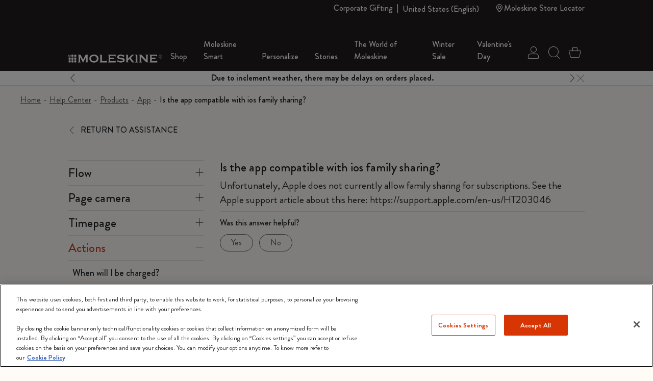

--- FILE ---
content_type: text/css
request_url: https://www.moleskine.com/on/demandware.static/Sites-Moleskine_NAM-Site/-/en_US/v1769779074933/css/faq/faq-footer.css
body_size: -94
content:
.right-content-img{max-width:335px}.faq-wrap{max-width:330px}.faq-wrap .faq-btn{min-width:185px}@media(min-width:992px){.faq-wrap{max-width:500px}.right-content-img{max-width:388px}}

--- FILE ---
content_type: text/javascript; charset=utf-8
request_url: https://p.cquotient.com/pebble?tla=bfrn-Moleskine_NAM&activityType=viewPage&callback=CQuotient._act_callback0&cookieId=abQejplabgRjfyat88nmk6NHiK&realm=BFRN&siteId=Moleskine_NAM&instanceType=prd&referrer=&currentLocation=https%3A%2F%2Fwww.moleskine.com%2Fen-us%2Ffaq%2Fis-the-app-compatible-with-ios-family-sharing.html&ls=true&_=1769822627836&v=v3.1.3&fbPixelId=__UNKNOWN__&json=%7B%22cookieId%22%3A%22abQejplabgRjfyat88nmk6NHiK%22%2C%22realm%22%3A%22BFRN%22%2C%22siteId%22%3A%22Moleskine_NAM%22%2C%22instanceType%22%3A%22prd%22%2C%22referrer%22%3A%22%22%2C%22currentLocation%22%3A%22https%3A%2F%2Fwww.moleskine.com%2Fen-us%2Ffaq%2Fis-the-app-compatible-with-ios-family-sharing.html%22%2C%22ls%22%3Atrue%2C%22_%22%3A1769822627836%2C%22v%22%3A%22v3.1.3%22%2C%22fbPixelId%22%3A%22__UNKNOWN__%22%7D
body_size: 268
content:
/**/ typeof CQuotient._act_callback0 === 'function' && CQuotient._act_callback0([{"k":"__cq_uuid","v":"abQejplabgRjfyat88nmk6NHiK","m":34128000},{"k":"__cq_seg","v":"0~0.00!1~0.00!2~0.00!3~0.00!4~0.00!5~0.00!6~0.00!7~0.00!8~0.00!9~0.00","m":2592000}]);